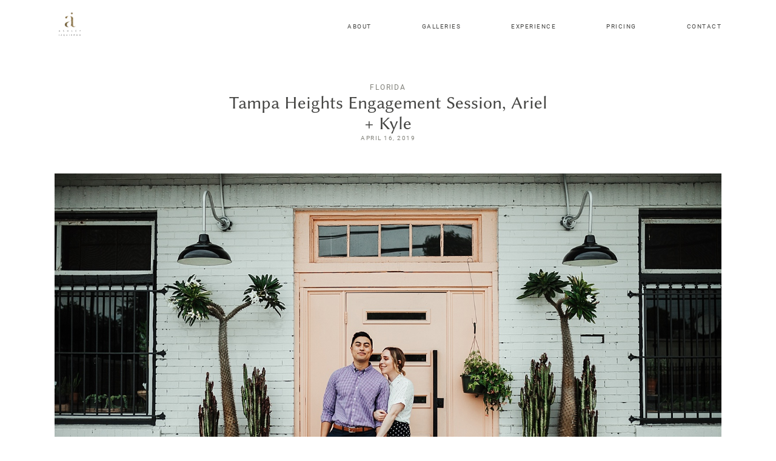

--- FILE ---
content_type: text/plain
request_url: https://www.google-analytics.com/j/collect?v=1&_v=j102&aip=1&a=1351880463&t=pageview&_s=1&dl=https%3A%2F%2Fwww.ashleyizquierdo.com%2Ftampa-heights-engagement-session-ariel-kyle%2F&ul=en-us%40posix&dt=Tampa%20Heights%20Engagement%20Session%2C%20Ariel%20%2B%20Kyle%20-%20Ashley%20Izquierdo&sr=1280x720&vp=1280x720&_u=YEBAAEABAAAAACAAI~&jid=876614426&gjid=1819033105&cid=961157229.1768979371&tid=UA-79933117-1&_gid=1641266105.1768979371&_r=1&_slc=1&z=1196915121
body_size: -438
content:
2,cG-D3MXKPNJQE,cG-JXYT1YHGQ6